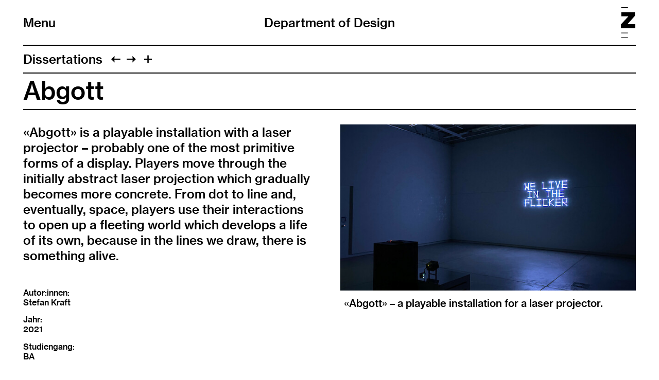

--- FILE ---
content_type: text/html; charset=utf-8
request_url: https://design.zhdk.ch/en/diploma-archive/2021/abgott/
body_size: 8519
content:
<!doctype html>
<!--

    Developed by Süpèr (Daniel Stutz)
    https://sprspr.dev

--><html lang="de" class=" tpl-diploma-project page-3893"><head><meta charset="utf-8"><title>Abgott – Department of Design ZHdK</title><meta name="viewport" content="width=device-width, initial-scale=1"><link rel="stylesheet" href="/site/templates/build/main.css?3e"><script src="/site/templates/build/head.js?3e"></script><meta property='og:site_name' content='Department of Design'><meta property='og:title' content='Abgott'><meta property='og:type' content='article'><meta property='og:url' content='https://design.zhdk.ch/en/diploma-archive/2021/abgott/'><meta property='og:description' content=''><meta property='og:image' content='https://design.zhdk.ch/site/assets/files/4057/zhdk-design-tildw8jn.800x0.jpeg'><meta property='og:image:type' content='image/jpeg'><meta property='og:image:width' content='800'><meta property='og:image:height' content='450'><meta property='article:author' content='https://design.zhdk.ch/en/'><meta property='article:publisher' content='https://design.zhdk.ch/en/'><meta property='fb:app_id' content='966242223397117'></head><body><div class="inner"><header role="banner"><div class="header-top"><div class="inner"><h1 class="page-title"><a href="/en/">Department of Design</a></h1><div class="nav-title"><button id="toggle-nav"><span class="nav-icon" data-icon="&#xE003;"></span>Menu</button></div><div class="zhdk-title"><div class="inner"><a href="https://www.zhdk.ch/" target="_blank"><svg version="1.1" id="Ebene_1" xmlns="http://www.w3.org/2000/svg" xmlns:xlink="http://www.w3.org/1999/xlink" x="0px" y="0px" viewBox="0 0 465.9 1000" style="enable-background:new 0 0 465.9 1000;" xml:space="preserve"><path class="st0" d="M227.2,1000H8.5v-22.3h218.7V1000z M227.2,845.7H8.5v-22.3h218.7V845.7z M228.1,22.3H9.4V0h218.7V22.3z"/><polygon class="st0" points="0,684.5 465.9,684.5 465.9,550.8 209.6,550.8 454.2,279.9 454.2,163.1 13.9,163.1 13.9,296.7 242.4,296.7 0,558.9 0,684.5"/></svg></a></div></div></div></div><nav class="main-nav"><div class="inner"><ul><li class="level-1"><a href="/en/news/">News</a></li><li class="level-1 has-children"><a href="/en/department/">About</a><ul><li class="level-2"><a href="/en/department/about/">About</a></li><li class="level-2"><a href="/en/department/education/">Studium</a></li><li class="level-2"><a href="/en/department/forschung/">Institute for Design Research</a></li></ul></li><li class="level-1 has-children"><a href="/en/diploma-2025/">Diploma 2025</a><ul><li class="level-2"><a href="/en/diploma-2025/about/">About</a></li><li class="level-2"><a href="/en/diploma-2025/programme/">Programme</a></li><li class="level-2"><a href="/en/diploma-2025/diplomprojekte/">Diplomprojekte</a></li><li class="level-2"><a href="/en/diploma-2025/zhdk-foerderpreis-design/">ZHdK Förderpreis Design</a></li><li class="level-2"><a href="/en/diploma-2025/sda-bachelor-award/">SDA Bachelor Award</a></li><li class="level-2"><a href="/en/diploma-2025/punch-prize/">Punch Prize</a></li></ul></li><li class="level-1 has-children"><a href="/en/infotag-design-2025/">Infotag Design</a><ul><li class="level-2"><a href="/en/infotag-design-2025/about/">About</a></li><li class="level-2"><a href="/en/infotag-design-2025/programm/">Programm</a></li><li class="level-2"><a href="/en/infotag-design-2025/major-minor/">Major-Minor</a></li><li class="level-2"><a href="/en/infotag-design-2025/anmeldeprozess/">Registration process</a></li><li class="level-2"><a href="/en/infotag-design-2025/mamajor-online/">Online presentation MA Major Design</a></li></ul></li><li class="level-1 parent"><a href="/en/diploma-archive/">Diploma archive</a></li><li class="level-1"><a href="/en/behind-the-scenes/">Behind the Scenes</a></li><li class="level-1"><a href="/en/design-market/">Design Market</a></li><li class="level-1"><a href="/en/showcase-design/">Showcase Design</a></li><li class="level-1 has-children"><a href="/en/special-formats/">Special Formats</a><ul><li class="level-2"><a href="/en/special-formats/kein-kino/">Interdisciplinary lecture series KEIN KINO</a></li><li class="level-2"><a href="/en/special-formats/refresh/">REFRESH Festival</a></li><li class="level-2"><a href="/en/special-formats/podcast-publication-manifestos-for-design/">Podcast &amp; Publication «Manifestos for Design»</a></li></ul></li></ul><ul class="nav-appendix"><li class="select-language"><ul><li><a href='/diplom-archiv/2021/abgott/' data-language='2664'>Deutsch</a></li><li><a href='/en/diploma-archive/2021/abgott/' data-language='2666'>English</a></li></ul></li><li><a href="/en/impressum/">Impressum</a></li><li><a href="/en/legal-notes/">Legal notes</a></li></ul></div></nav></header><main class="layout-split"><header><nav class="paging"><ul class="paging-links"><li class="root-parent"><a href="/en/diploma-archive/2021/">Dissertations</a></li><li class="prev-item"><a data-icon="&#xE005;" href="/en/diploma-archive/2021/carbometso/" title="Carbometso"></a></li><li class="next-item"><a data-icon="&#xE004;" href="/en/diploma-archive/2021/somn/" title="SOMN"></a></li><li><button id="toggle-previews" data-icon="&#xE003;"></button></li></ul><ul class="page-previews"><li ><a href="/en/diploma-archive/2021/sunken-landscape/" title="Sunken Landscape"> <img src="[data-uri]" data-srcset="/site/assets/files/4541/zhdk-design-zhorqijr.0x240.jpg 2x,
                                /site/assets/files/4541/zhdk-design-zhorqijr.0x120.jpg" alt="Sunken Landscape"> </a></li><li ><a href="/en/diploma-archive/2021/when-wishing-for-a-child-is-not-straightforward/" title="When Wishing for a Child Is Not Straightforward"> <img src="[data-uri]" data-srcset="/site/assets/files/4539/zhdk-design-nn0jf3so.0x240.jpg 2x,
                                /site/assets/files/4539/zhdk-design-nn0jf3so.0x120.jpg" alt="When Wishing for a Child Is Not Straightforward"> </a></li><li ><a href="/en/diploma-archive/2021/fantasy-animals-cause-real-empathy/" title="Fantasy Animals Cause Real Empathy"> <img src="[data-uri]" data-srcset="/site/assets/files/4533/zhdk-design-5dvao7aw.0x240.png 2x,
                                /site/assets/files/4533/zhdk-design-5dvao7aw.0x120.png" alt="Fantasy Animals Cause Real Empathy"> </a></li><li ><a href="/en/diploma-archive/2021/chickens-and-the-egg-industry/" title="Chickens and the Egg Industry"> <img src="[data-uri]" data-srcset="/site/assets/files/4527/zhdk-design-jt290wgm.0x240.jpg 2x,
                                /site/assets/files/4527/zhdk-design-jt290wgm.0x120.jpg" alt="Chickens and the Egg Industry"> </a></li><li ><a href="/en/diploma-archive/2021/landscape-in-motion/" title="Landscape in Motion"> <img src="[data-uri]" data-srcset="/site/assets/files/4521/zhdk-design-hv1g7r7g.0x240.jpg 2x,
                                /site/assets/files/4521/zhdk-design-hv1g7r7g.0x120.jpg" alt="Landscape in Motion"> </a></li><li ><a href="/en/diploma-archive/2021/a-diversity-life-force/" title="A Diversity Life Force"> <img src="[data-uri]" data-srcset="/site/assets/files/4511/zhdk-design-tq1jpcws.0x240.jpg 2x,
                                /site/assets/files/4511/zhdk-design-tq1jpcws.0x120.jpg" alt="A Diversity Life Force"> </a></li><li ><a href="/en/diploma-archive/2021/succus/" title="Succus"> <img src="[data-uri]" data-srcset="/site/assets/files/4509/zhdk-design-vwtbju2a.0x240.jpg 2x,
                                /site/assets/files/4509/zhdk-design-vwtbju2a.0x120.jpg" alt="Succus"> </a></li><li ><a href="/en/diploma-archive/2021/all-round-giant-deer/" title="All-Round Giant Deer"> <img src="[data-uri]" data-srcset="/site/assets/files/4503/zhdk-design-dg0hb7jh.0x240.jpg 2x,
                                /site/assets/files/4503/zhdk-design-dg0hb7jh.0x120.jpg" alt="All-Round Giant Deer"> </a></li><li ><a href="/en/diploma-archive/2021/gyri-sulci-et-arteriae/" title="Gyri, Sulci et Arteriae"> <img src="[data-uri]" data-srcset="/site/assets/files/4493/zhdk-design-figmgbtu.0x240.jpg 2x,
                                /site/assets/files/4493/zhdk-design-figmgbtu.0x120.jpg" alt="Gyri, Sulci et Arteriae"> </a></li><li ><a href="/en/diploma-archive/2021/peripheries-of-the-centre/" title="Peripheries of the Center"> <img src="[data-uri]" data-srcset="/site/assets/files/4491/zhdk-design-q4sisbey.0x240.jpg 2x,
                                /site/assets/files/4491/zhdk-design-q4sisbey.0x120.jpg" alt="Peripheries of the Center"> </a></li><li ><a href="/en/diploma-archive/2021/overload/" title="Overload"> <img src="[data-uri]" data-srcset="/site/assets/files/4577/zhdk-design-bylzmeak.0x240.png 2x,
                                /site/assets/files/4577/zhdk-design-bylzmeak.0x120.png" alt="Overload"> </a></li><li ><a href="/en/diploma-archive/2021/valuable-necessities/" title="Rare Necessities"> <img src="[data-uri]" data-srcset="/site/assets/files/4479/zhdk-design-vyrx9fk4.0x240.jpg 2x,
                                /site/assets/files/4479/zhdk-design-vyrx9fk4.0x120.jpg" alt="Rare Necessities"> </a></li><li ><a href="/en/diploma-archive/2021/tales-of-tomorrow/" title="Tales of Tomorrow"> <img src="[data-uri]" data-srcset="/site/assets/files/4573/zhdk-design-p3yz1xn1.0x240.jpg 2x,
                                /site/assets/files/4573/zhdk-design-p3yz1xn1.0x120.jpg" alt="Tales of Tomorrow"> </a></li><li ><a href="/en/diploma-archive/2021/faketual-reality/" title="Faketual Reality"> <img src="[data-uri]" data-srcset="/site/assets/files/4571/zhdk-design-oqoohb5j.0x240.jpg 2x,
                                /site/assets/files/4571/zhdk-design-oqoohb5j.0x120.jpg" alt="Faketual Reality"> </a></li><li ><a href="/en/diploma-archive/2021/petro-spectacles/" title="Petro Spectacles"> <img src="[data-uri]" data-srcset="/site/assets/files/4569/zhdk-design-anm1dk5k.0x240.jpg 2x,
                                /site/assets/files/4569/zhdk-design-anm1dk5k.0x120.jpg" alt="Petro Spectacles"> </a></li><li ><a href="/en/diploma-archive/2021/pilzbuessli/" title="Pilzbüssli"> <img src="[data-uri]" data-srcset="/site/assets/files/4567/zhdk-design-fgb8hckc.0x240.jpg 2x,
                                /site/assets/files/4567/zhdk-design-fgb8hckc.0x120.jpg" alt="Pilzbüssli"> </a></li><li ><a href="/en/diploma-archive/2021/more-than-a-category/" title="More Than a Category"> <img src="[data-uri]" data-srcset="/site/assets/files/4565/zhdk-design-u4wvag5m.0x240.jpg 2x,
                                /site/assets/files/4565/zhdk-design-u4wvag5m.0x120.jpg" alt="More Than a Category"> </a></li><li ><a href="/en/diploma-archive/2021/on-souls-and-soil/" title="on souls and soil"> <img src="[data-uri]" data-srcset="/site/assets/files/4455/zhdk-design-igs7y6t0.0x240.jpg 2x,
                                /site/assets/files/4455/zhdk-design-igs7y6t0.0x120.jpg" alt="on souls and soil"> </a></li><li ><a href="/en/diploma-archive/2021/flink/" title="Flink"> <img src="[data-uri]" data-srcset="/site/assets/files/4451/zhdk-design-n4soovha.0x240.jpg 2x,
                                /site/assets/files/4451/zhdk-design-n4soovha.0x120.jpg" alt="Flink"> </a></li><li ><a href="/en/diploma-archive/2021/prime-time/" title="prime-time"> <img src="[data-uri]" data-srcset="/site/assets/files/4561/zhdk-design-ygc2tjtq.0x240.jpg 2x,
                                /site/assets/files/4561/zhdk-design-ygc2tjtq.0x120.jpg" alt="prime-time"> </a></li><li ><a href="/en/diploma-archive/2021/dandelion-method/" title="Dandelion Method"> <img src="[data-uri]" data-srcset="/site/assets/files/4443/zhdk-design-dfe39lhq.0x240.jpg 2x,
                                /site/assets/files/4443/zhdk-design-dfe39lhq.0x120.jpg" alt="Dandelion Method"> </a></li><li ><a href="/en/diploma-archive/2021/personendepot/" title="Personendepot"> <img src="[data-uri]" data-srcset="/site/assets/files/4439/zhdk-design-fsn2rezs.0x240.jpg 2x,
                                /site/assets/files/4439/zhdk-design-fsn2rezs.0x120.jpg" alt="Personendepot"> </a></li><li ><a href="/en/diploma-archive/2021/yeast-buddy/" title="Yeast Buddy"> <img src="[data-uri]" data-srcset="/site/assets/files/4555/zhdk-design-iu6fqhb3.0x240.jpg 2x,
                                /site/assets/files/4555/zhdk-design-iu6fqhb3.0x120.jpg" alt="Yeast Buddy"> </a></li><li ><a href="/en/diploma-archive/2021/dbuehni/" title="d&#039;Bühni"> <img src="[data-uri]" data-srcset="/site/assets/files/4553/zhdk-design-ywk97le2.0x240.jpg 2x,
                                /site/assets/files/4553/zhdk-design-ywk97le2.0x120.jpg" alt="d&#039;Bühni"> </a></li><li ><a href="/en/diploma-archive/2021/micro-contributions/" title="Micro-Contributions"> <img src="[data-uri]" data-srcset="/site/assets/files/4551/zhdk-design-x7aprgo1.0x240.jpg 2x,
                                /site/assets/files/4551/zhdk-design-x7aprgo1.0x120.jpg" alt="Micro-Contributions"> </a></li><li ><a href="/en/diploma-archive/2021/tuuls/" title="Tuuls"> <img src="[data-uri]" data-srcset="/site/assets/files/4547/zhdk-design-3hc1q8z6.0x240.jpg 2x,
                                /site/assets/files/4547/zhdk-design-3hc1q8z6.0x120.jpg" alt="Tuuls"> </a></li><li ><a href="/en/diploma-archive/2021/living-with-an-exoskeleton/" title="Living with an Exoskeleton"> <img src="[data-uri]" data-srcset="/site/assets/files/4549/zhdk-design-bw4xfma0.0x240.jpg 2x,
                                /site/assets/files/4549/zhdk-design-bw4xfma0.0x120.jpg" alt="Living with an Exoskeleton"> </a></li><li ><a href="/en/diploma-archive/2021/yiddish-displayed/" title="Yiddish Displayed"> <img src="[data-uri]" data-srcset="/site/assets/files/4367/zhdk-design-qsnzdgmz.0x240.jpg 2x,
                                /site/assets/files/4367/zhdk-design-qsnzdgmz.0x120.jpg" alt="Yiddish Displayed"> </a></li><li ><a href="/en/diploma-archive/2021/mala-restera/" title="Mala restera!"> <img src="[data-uri]" data-srcset="/site/assets/files/4375/zhdk-design-vmlcwzp5.0x240.png 2x,
                                /site/assets/files/4375/zhdk-design-vmlcwzp5.0x120.png" alt="Mala restera!"> </a></li><li ><a href="/en/diploma-archive/2021/be-water/" title="«Be Water»"> <img src="[data-uri]" data-srcset="/site/assets/files/4359/zhdk-design-8hgaselv.0x240.jpg 2x,
                                /site/assets/files/4359/zhdk-design-8hgaselv.0x120.jpg" alt="«Be Water»"> </a></li><li ><a href="/en/diploma-archive/2021/facial-expression-database/" title="Facial Expression Database"> <img src="[data-uri]" data-srcset="/site/assets/files/4361/zhdk-design-t05iellq.0x240.jpg 2x,
                                /site/assets/files/4361/zhdk-design-t05iellq.0x120.jpg" alt="Facial Expression Database"> </a></li><li ><a href="/en/diploma-archive/2021/along-a-line-leaving-places/" title="Along a Line, Leaving Places"> <img src="[data-uri]" data-srcset="/site/assets/files/4349/zhdk-design-gleoaoy9.0x240.jpg 2x,
                                /site/assets/files/4349/zhdk-design-gleoaoy9.0x120.jpg" alt="Along a Line, Leaving Places"> </a></li><li ><a href="/en/diploma-archive/2021/julia-seemann-reborn/" title="Julia Seemann – Reborn"> <img src="[data-uri]" data-srcset="/site/assets/files/4343/zhdk-design-n0xwrhpx.0x240.jpg 2x,
                                /site/assets/files/4343/zhdk-design-n0xwrhpx.0x120.jpg" alt="Julia Seemann – Reborn"> </a></li><li ><a href="/en/diploma-archive/2021/terminal/" title="Terminal"> <img src="[data-uri]" data-srcset="/site/assets/files/4341/zhdk-design-n0vdjhq5.0x240.jpg 2x,
                                /site/assets/files/4341/zhdk-design-n0vdjhq5.0x120.jpg" alt="Terminal"> </a></li><li ><a href="/en/diploma-archive/2021/takeaways-when-the-weather-is-good/" title="Takeaways When the Weather Is Good"> <img src="[data-uri]" data-srcset="/site/assets/files/4331/zhdk-design-e1glzuxn.0x240.jpg 2x,
                                /site/assets/files/4331/zhdk-design-e1glzuxn.0x120.jpg" alt="Takeaways When the Weather Is Good"> </a></li><li ><a href="/en/diploma-archive/2021/a-visual-journey/" title="A Visual Journey"> <img src="[data-uri]" data-srcset="/site/assets/files/4329/zhdk-design-qfrzfxho.0x240.jpg 2x,
                                /site/assets/files/4329/zhdk-design-qfrzfxho.0x120.jpg" alt="A Visual Journey"> </a></li><li ><a href="/en/diploma-archive/2021/on-growth-and-alteration-an-introduction/" title="On Growth and Alteration – an introduction"> <img src="[data-uri]" data-srcset="/site/assets/files/4323/zhdk-design-esuqx9gw.0x240.jpg 2x,
                                /site/assets/files/4323/zhdk-design-esuqx9gw.0x120.jpg" alt="On Growth and Alteration – an introduction"> </a></li><li ><a href="/en/diploma-archive/2021/yuno/" title="YUNO"> <img src="[data-uri]" data-srcset="/site/assets/files/4313/zhdk-design-bvytwcjh.0x240.jpg 2x,
                                /site/assets/files/4313/zhdk-design-bvytwcjh.0x120.jpg" alt="YUNO"> </a></li><li ><a href="/en/diploma-archive/2021/designing-the-unfinished/" title="Designing the Unfinished"> <img src="[data-uri]" data-srcset="/site/assets/files/4311/zhdk-design-7o6rpbwi.0x240.jpg 2x,
                                /site/assets/files/4311/zhdk-design-7o6rpbwi.0x120.jpg" alt="Designing the Unfinished"> </a></li><li ><a href="/en/diploma-archive/2021/with-everything-that-we-are/" title="With Everything That We Are"> <img src="[data-uri]" data-srcset="/site/assets/files/4297/zhdk-design-dgodrynl.0x240.jpg 2x,
                                /site/assets/files/4297/zhdk-design-dgodrynl.0x120.jpg" alt="With Everything That We Are"> </a></li><li ><a href="/en/diploma-archive/2021/on-censorship-a-visual-essay/" title="On Censorship – a Visual Essay"> <img src="[data-uri]" data-srcset="/site/assets/files/4291/zhdk-design-wgujxscz.0x240.jpg 2x,
                                /site/assets/files/4291/zhdk-design-wgujxscz.0x120.jpg" alt="On Censorship – a Visual Essay"> </a></li><li ><a href="/en/diploma-archive/2021/rethinking-the-archive/" title="Rethinking the Archive"> <img src="[data-uri]" data-srcset="/site/assets/files/4283/zhdk-design-52xxdewk.0x240.jpg 2x,
                                /site/assets/files/4283/zhdk-design-52xxdewk.0x120.jpg" alt="Rethinking the Archive"> </a></li><li ><a href="/en/diploma-archive/2021/visual-self/" title="Visual Self"> <img src="[data-uri]" data-srcset="/site/assets/files/4285/zhdk-design-w6l756fl.0x240.jpg 2x,
                                /site/assets/files/4285/zhdk-design-w6l756fl.0x120.jpg" alt="Visual Self"> </a></li><li ><a href="/en/diploma-archive/2021/digital-reading-matter/" title="Digital Reading Matter"> <img src="[data-uri]" data-srcset="/site/assets/files/4269/zhdk-design-tyuzhtiz.0x240.jpg 2x,
                                /site/assets/files/4269/zhdk-design-tyuzhtiz.0x120.jpg" alt="Digital Reading Matter"> </a></li><li ><a href="/en/diploma-archive/2021/an-ambivalent-practice/" title="An Ambivalent Practice"> <img src="[data-uri]" data-srcset="/site/assets/files/4267/zhdk-design-epef0wr4.0x240.jpg 2x,
                                /site/assets/files/4267/zhdk-design-epef0wr4.0x120.jpg" alt="An Ambivalent Practice"> </a></li><li ><a href="/en/diploma-archive/2021/reminiscences-of-future-pasts/" title="Reminiscences of Future Pasts"> <img src="[data-uri]" data-srcset="/site/assets/files/4265/zhdk-design-l9pdab06.0x240.jpg 2x,
                                /site/assets/files/4265/zhdk-design-l9pdab06.0x120.jpg" alt="Reminiscences of Future Pasts"> </a></li><li ><a href="/en/diploma-archive/2021/the-formatorial-project/" title="The Formatorial Project"> <img src="[data-uri]" data-srcset="/site/assets/files/4259/zhdk-design-ikfnahhp.0x240.jpg 2x,
                                /site/assets/files/4259/zhdk-design-ikfnahhp.0x120.jpg" alt="The Formatorial Project"> </a></li><li ><a href="/en/diploma-archive/2021/collecting-cataloguing-and-editing/" title="collecting, cataloguing and editing"> <img src="[data-uri]" data-srcset="/site/assets/files/4245/zhdk-design-ismr3ov9.0x240.jpg 2x,
                                /site/assets/files/4245/zhdk-design-ismr3ov9.0x120.jpg" alt="collecting, cataloguing and editing"> </a></li><li ><a href="/en/diploma-archive/2021/un-breaking-the-rules/" title="Un-Breaking the Rules"> <img src="[data-uri]" data-srcset="/site/assets/files/4243/zhdk-design-xvjc9ciw.0x240.jpg 2x,
                                /site/assets/files/4243/zhdk-design-xvjc9ciw.0x120.jpg" alt="Un-Breaking the Rules"> </a></li><li ><a href="/en/diploma-archive/2021/vino/" title="VINO"> <img src="[data-uri]" data-srcset="/site/assets/files/4237/zhdk-design-blxkxguo.0x240.jpg 2x,
                                /site/assets/files/4237/zhdk-design-blxkxguo.0x120.jpg" alt="VINO"> </a></li><li ><a href="/en/diploma-archive/2021/perspectives-on-foster-care/" title="Perspectives on Foster Care"> <img src="[data-uri]" data-srcset="/site/assets/files/4231/zhdk-design-pi6mhx9i.0x240.jpg 2x,
                                /site/assets/files/4231/zhdk-design-pi6mhx9i.0x120.jpg" alt="Perspectives on Foster Care"> </a></li><li ><a href="/en/diploma-archive/2021/future-commensality/" title="Future Commensality"> <img src="[data-uri]" data-srcset="/site/assets/files/4229/zhdk-design-v3ewbk5h.0x240.jpg 2x,
                                /site/assets/files/4229/zhdk-design-v3ewbk5h.0x120.jpg" alt="Future Commensality"> </a></li><li ><a href="/en/diploma-archive/2021/cyber-sensitive-humour/" title="Cyber Sensitive Humour"> <img src="[data-uri]" data-srcset="/site/assets/files/4217/zhdk-design-4la01fjx.0x240.jpg 2x,
                                /site/assets/files/4217/zhdk-design-4la01fjx.0x120.jpg" alt="Cyber Sensitive Humour"> </a></li><li ><a href="/en/diploma-archive/2021/futbolization/" title="FUTBOLIZATION"> <img src="[data-uri]" data-srcset="/site/assets/files/4219/zhdk-design-v77xfmqn.0x240.jpg 2x,
                                /site/assets/files/4219/zhdk-design-v77xfmqn.0x120.jpg" alt="FUTBOLIZATION"> </a></li><li ><a href="/en/diploma-archive/2021/augmented-bodies/" title="Augmented Bodies"> <img src="[data-uri]" data-srcset="/site/assets/files/4211/zhdk-design-auojizzd.0x240.jpg 2x,
                                /site/assets/files/4211/zhdk-design-auojizzd.0x120.jpg" alt="Augmented Bodies"> </a></li><li ><a href="/en/diploma-archive/2021/aktion-weile/" title="Aktion Weile"> <img src="[data-uri]" data-srcset="/site/assets/files/4199/zhdk-design-u89u335f.0x240.jpg 2x,
                                /site/assets/files/4199/zhdk-design-u89u335f.0x120.jpg" alt="Aktion Weile"> </a></li><li ><a href="/en/diploma-archive/2021/les-liliacees/" title="Les Liliacées"> <img src="[data-uri]" data-srcset="/site/assets/files/4201/zhdk-design-pytk4ys2.0x240.jpg 2x,
                                /site/assets/files/4201/zhdk-design-pytk4ys2.0x120.jpg" alt="Les Liliacées"> </a></li><li ><a href="/en/diploma-archive/2021/redesign-dementia/" title="Redesign Dementia"> <img src="[data-uri]" data-srcset="/site/assets/files/4185/zhdk-design-fsvuw4l4.0x240.jpg 2x,
                                /site/assets/files/4185/zhdk-design-fsvuw4l4.0x120.jpg" alt="Redesign Dementia"> </a></li><li ><a href="/en/diploma-archive/2021/sta-tisch/" title="Sta-Tisch?"> <img src="[data-uri]" data-srcset="/site/assets/files/4183/zhdk-design-o6ofceyw.0x240.jpg 2x,
                                /site/assets/files/4183/zhdk-design-o6ofceyw.0x120.jpg" alt="Sta-Tisch?"> </a></li><li ><a href="/en/diploma-archive/2021/shaping-boredom/" title="Shaping Boredom"> <img src="[data-uri]" data-srcset="/site/assets/files/4177/zhdk-design-jktll7o2.0x240.jpg 2x,
                                /site/assets/files/4177/zhdk-design-jktll7o2.0x120.jpg" alt="Shaping Boredom"> </a></li><li ><a href="/en/diploma-archive/2021/sudden-softness/" title="sudden softness"> <img src="[data-uri]" data-srcset="/site/assets/files/4171/zhdk-design-prayewic.0x240.jpg 2x,
                                /site/assets/files/4171/zhdk-design-prayewic.0x120.jpg" alt="sudden softness"> </a></li><li ><a href="/en/diploma-archive/2021/nom-0/" title="Nom. 0"> <img src="[data-uri]" data-srcset="/site/assets/files/4161/zhdk-design-dxbawl5m.0x240.jpg 2x,
                                /site/assets/files/4161/zhdk-design-dxbawl5m.0x120.jpg" alt="Nom. 0"> </a></li><li ><a href="/en/diploma-archive/2021/care-studio-zeta/" title="Care Studio Zeta"> <img src="[data-uri]" data-srcset="/site/assets/files/4159/zhdk-design-jbq2n0r2.0x240.jpg 2x,
                                /site/assets/files/4159/zhdk-design-jbq2n0r2.0x120.jpg" alt="Care Studio Zeta"> </a></li><li ><a href="/en/diploma-archive/2021/soer/" title="SÖR"> <img src="[data-uri]" data-srcset="/site/assets/files/4153/zhdk-design-chrlrpkg.0x240.jpg 2x,
                                /site/assets/files/4153/zhdk-design-chrlrpkg.0x120.jpg" alt="SÖR"> </a></li><li ><a href="/en/diploma-archive/2021/heimat.sichten/" title="Heimat.sichten"> <img src="[data-uri]" data-srcset="/site/assets/files/4147/zhdk-design-1k0tvlke.0x240.jpg 2x,
                                /site/assets/files/4147/zhdk-design-1k0tvlke.0x120.jpg" alt="Heimat.sichten"> </a></li><li ><a href="/en/diploma-archive/2021/walden/" title="Walden"> <img src="[data-uri]" data-srcset="/site/assets/files/4141/zhdk-design-fnwb0qda.0x240.jpg 2x,
                                /site/assets/files/4141/zhdk-design-fnwb0qda.0x120.jpg" alt="Walden"> </a></li><li ><a href="/en/diploma-archive/2021/garbage-bags/" title="Garbage bags"> <img src="[data-uri]" data-srcset="/site/assets/files/4131/zhdk-design-uco3ph3n.0x240.jpg 2x,
                                /site/assets/files/4131/zhdk-design-uco3ph3n.0x120.jpg" alt="Garbage bags"> </a></li><li ><a href="/en/diploma-archive/2021/visualize-music/" title="Visualize Music"> <img src="[data-uri]" data-srcset="/site/assets/files/4129/zhdk-design-yuwzlfjq.0x240.jpg 2x,
                                /site/assets/files/4129/zhdk-design-yuwzlfjq.0x120.jpg" alt="Visualize Music"> </a></li><li ><a href="/en/diploma-archive/2021/sizeless/" title="Sizeless"> <img src="[data-uri]" data-srcset="/site/assets/files/4123/zhdk-design-isui9zs8.0x240.jpg 2x,
                                /site/assets/files/4123/zhdk-design-isui9zs8.0x120.jpg" alt="Sizeless"> </a></li><li ><a href="/en/diploma-archive/2021/pause/" title="Pause?"> <img src="[data-uri]" data-srcset="/site/assets/files/4117/zhdk-design-ryi0nau8.0x240.jpg 2x,
                                /site/assets/files/4117/zhdk-design-ryi0nau8.0x120.jpg" alt="Pause?"> </a></li><li ><a href="/en/diploma-archive/2021/black-masculinities/" title="Black Masculinities"> <img src="[data-uri]" data-srcset="/site/assets/files/4107/zhdk-design-bnfjs5uq.0x240.jpg 2x,
                                /site/assets/files/4107/zhdk-design-bnfjs5uq.0x120.jpg" alt="Black Masculinities"> </a></li><li ><a href="/en/diploma-archive/2021/dialoguing-with-ecologies/" title="Dialoguing with Ecologies"> <img src="[data-uri]" data-srcset="/site/assets/files/4105/zhdk-design-qyzylie6.0x240.png 2x,
                                /site/assets/files/4105/zhdk-design-qyzylie6.0x120.png" alt="Dialoguing with Ecologies"> </a></li><li ><a href="/en/diploma-archive/2021/striving/" title="Striving"> <img src="[data-uri]" data-srcset="/site/assets/files/4435/zhdk-design-inazu2g7.0x240.jpg 2x,
                                /site/assets/files/4435/zhdk-design-inazu2g7.0x120.jpg" alt="Striving"> </a></li><li ><a href="/en/diploma-archive/2021/xxx/" title="KDS"> <img src="[data-uri]" data-srcset="/site/assets/files/4431/zhdk-design-eqk2dbi1.0x240.jpg 2x,
                                /site/assets/files/4431/zhdk-design-eqk2dbi1.0x120.jpg" alt="KDS"> </a></li><li ><a href="/en/diploma-archive/2021/the-power-of-human-centered-design-in-healthcare/" title="Healthcare Human-Centred Design"> <img src="[data-uri]" data-srcset="/site/assets/files/4021/zhdk-design-qeu3mfqy.0x240.jpg 2x,
                                /site/assets/files/4021/zhdk-design-qeu3mfqy.0x120.jpg" alt="Healthcare Human-Centred Design"> </a></li><li ><a href="/en/diploma-archive/2021/insektenbau/" title="InsektenBau"> <img src="[data-uri]" data-srcset="/site/assets/files/4427/zhdk-design-owfwa3cg.0x240.png 2x,
                                /site/assets/files/4427/zhdk-design-owfwa3cg.0x120.png" alt="InsektenBau"> </a></li><li ><a href="/en/diploma-archive/2021/aris/" title="ARIS"> <img src="[data-uri]" data-srcset="/site/assets/files/4013/zhdk-design-gkgwqnf6.0x240.png 2x,
                                /site/assets/files/4013/zhdk-design-gkgwqnf6.0x120.png" alt="ARIS"> </a></li><li ><a href="/en/diploma-archive/2021/dabbavelo-dash/" title="DABBAVELO DASH"> <img src="[data-uri]" data-srcset="/site/assets/files/4423/zhdk-design-jpyk2yyw.0x240.jpg 2x,
                                /site/assets/files/4423/zhdk-design-jpyk2yyw.0x120.jpg" alt="DABBAVELO DASH"> </a></li><li ><a href="/en/diploma-archive/2021/radex/" title="radEX"> <img src="[data-uri]" data-srcset="/site/assets/files/4421/zhdk-design-pxd9ijn3.0x240.jpg 2x,
                                /site/assets/files/4421/zhdk-design-pxd9ijn3.0x120.jpg" alt="radEX"> </a></li><li ><a href="/en/diploma-archive/2021/xx/" title="Keramokro"> <img src="[data-uri]" data-srcset="/site/assets/files/4419/zhdk-design-t7ez339k.0x240.jpg 2x,
                                /site/assets/files/4419/zhdk-design-t7ez339k.0x120.jpg" alt="Keramokro"> </a></li><li ><a href="/en/diploma-archive/2021/resmell/" title="reSMELL"> <img src="[data-uri]" data-srcset="/site/assets/files/4417/zhdk-design-74uwtqej.0x240.jpg 2x,
                                /site/assets/files/4417/zhdk-design-74uwtqej.0x120.jpg" alt="reSMELL"> </a></li><li ><a href="/en/diploma-archive/2021/gosio/" title="GOSIO"> <img src="[data-uri]" data-srcset="/site/assets/files/4415/zhdk-design-dph3rfyh.0x240.jpg 2x,
                                /site/assets/files/4415/zhdk-design-dph3rfyh.0x120.jpg" alt="GOSIO"> </a></li><li ><a href="/en/diploma-archive/2021/oonagh/" title="Basic Module 2.0"> <img src="[data-uri]" data-srcset="/site/assets/files/4413/zhdk-design-uz87zp91.0x240.jpg 2x,
                                /site/assets/files/4413/zhdk-design-uz87zp91.0x120.jpg" alt="Basic Module 2.0"> </a></li><li ><a href="/en/diploma-archive/2021/h2ome/" title="H₂OME"> <img src="[data-uri]" data-srcset="/site/assets/files/3985/zhdk-design-agfzdi8n.0x240.jpeg 2x,
                                /site/assets/files/3985/zhdk-design-agfzdi8n.0x120.jpeg" alt="H₂OME"> </a></li><li ><a href="/en/diploma-archive/2021/grab-go/" title="Grab &amp; Go"> <img src="[data-uri]" data-srcset="/site/assets/files/4405/zhdk-design-27hriqu7.0x240.jpg 2x,
                                /site/assets/files/4405/zhdk-design-27hriqu7.0x120.jpg" alt="Grab &amp; Go"> </a></li><li ><a href="/en/diploma-archive/2021/coral-city/" title="Coral City"> <img src="[data-uri]" data-srcset="/site/assets/files/4399/zhdk-design-g9xggeas.0x240.jpeg 2x,
                                /site/assets/files/4399/zhdk-design-g9xggeas.0x120.jpeg" alt="Coral City"> </a></li><li ><a href="/en/diploma-archive/2021/dlvry/" title="DLVRY"> <img src="[data-uri]" data-srcset="/site/assets/files/4397/zhdk-design-oaqr0qxb.0x240.jpg 2x,
                                /site/assets/files/4397/zhdk-design-oaqr0qxb.0x120.jpg" alt="DLVRY"> </a></li><li ><a href="/en/diploma-archive/2021/airm/" title="AIRM"> <img src="[data-uri]" data-srcset="/site/assets/files/4391/zhdk-design-2liqlfop.0x240.jpg 2x,
                                /site/assets/files/4391/zhdk-design-2liqlfop.0x120.jpg" alt="AIRM"> </a></li><li ><a href="/en/diploma-archive/2021/alivia/" title="Alivia"> <img src="[data-uri]" data-srcset="/site/assets/files/4389/zhdk-design-s7jqwzdu.0x240.jpg 2x,
                                /site/assets/files/4389/zhdk-design-s7jqwzdu.0x120.jpg" alt="Alivia"> </a></li><li ><a href="/en/diploma-archive/2021/swerve/" title="S&#039;WERVE"> <img src="[data-uri]" data-srcset="/site/assets/files/3961/zhdk-design-huaubvzg.0x240.jpg 2x,
                                /site/assets/files/3961/zhdk-design-huaubvzg.0x120.jpg" alt="S&#039;WERVE"> </a></li><li ><a href="/en/diploma-archive/2021/es-haerzeli-wie-nes-voegeli/" title="Es Härzeli Wienes Vögeli"> <img src="[data-uri]" data-srcset="/site/assets/files/4047/zhdk-design-klamlsk9.0x240.jpg 2x,
                                /site/assets/files/4047/zhdk-design-klamlsk9.0x120.jpg" alt="Es Härzeli Wienes Vögeli"> </a></li><li ><a href="/en/diploma-archive/2021/when-i-woke-up/" title="When I woke up"> <img src="[data-uri]" data-srcset="/site/assets/files/4055/zhdk-design-rmhnc8e2.0x240.png 2x,
                                /site/assets/files/4055/zhdk-design-rmhnc8e2.0x120.png" alt="When I woke up"> </a></li><li ><a href="/en/diploma-archive/2021/futureprotein/" title="Futureprotein"> <img src="[data-uri]" data-srcset="/site/assets/files/4049/zhdk-design-aelhwaoe.0x240.png 2x,
                                /site/assets/files/4049/zhdk-design-aelhwaoe.0x120.png" alt="Futureprotein"> </a></li><li ><a href="/en/diploma-archive/2021/the-flood/" title="The Flood"> <img src="[data-uri]" data-srcset="/site/assets/files/4045/zhdk-design-1x346f1y.0x240.png 2x,
                                /site/assets/files/4045/zhdk-design-1x346f1y.0x120.png" alt="The Flood"> </a></li><li ><a href="/en/diploma-archive/2021/beyond/" title="BEYOND"> <img src="[data-uri]" data-srcset="/site/assets/files/4041/zhdk-design-x43qqfh0.0x240.png 2x,
                                /site/assets/files/4041/zhdk-design-x43qqfh0.0x120.png" alt="BEYOND"> </a></li><li ><a href="/en/diploma-archive/2021/mit-menschen/" title="Mit-Menschen"> <img src="[data-uri]" data-srcset="/site/assets/files/4039/zhdk-design-chzqwggz.0x240.png 2x,
                                /site/assets/files/4039/zhdk-design-chzqwggz.0x120.png" alt="Mit-Menschen"> </a></li><li ><a href="/en/diploma-archive/2021/the-morning-after/" title="The Morning After"> <img src="[data-uri]" data-srcset="/site/assets/files/3929/zhdk-design-as4wzg2i.0x240.png 2x,
                                /site/assets/files/3929/zhdk-design-as4wzg2i.0x120.png" alt="The Morning After"> </a></li><li ><a href="/en/diploma-archive/2021/forget-me-not/" title="Forget.me.not"> <img src="[data-uri]" data-srcset="/site/assets/files/3925/zhdk-design-d9z9dnba.0x240.jpg 2x,
                                /site/assets/files/3925/zhdk-design-d9z9dnba.0x120.jpg" alt="Forget.me.not"> </a></li><li ><a href="/en/diploma-archive/2021/playing-the-open-source-game/" title="Playing the Open Source Game"> <img src="[data-uri]" data-srcset="/site/assets/files/4093/zhdk-design-5offo9tr.0x240.jpeg 2x,
                                /site/assets/files/4093/zhdk-design-5offo9tr.0x120.jpeg" alt="Playing the Open Source Game"> </a></li><li ><a href="/en/diploma-archive/2021/narratives-indie-game-design-fuer-die-generation-netflix/" title="Narrative Indie Game Design for the Generation Netflix"> <img src="[data-uri]" data-srcset="/site/assets/files/4083/zhdk-design-2pifqbck.0x240.jpg 2x,
                                /site/assets/files/4083/zhdk-design-2pifqbck.0x120.jpg" alt="Narrative Indie Game Design for the Generation Netflix"> </a></li><li ><a href="/en/diploma-archive/2021/homines/" title="Homines"> <img src="[data-uri]" data-srcset="/site/assets/files/4065/zhdk-design-l7udesnn.0x240.jpeg 2x,
                                /site/assets/files/4065/zhdk-design-l7udesnn.0x120.jpeg" alt="Homines"> </a></li><li ><a href="/en/diploma-archive/2021/somn/" title="SOMN"> <img src="[data-uri]" data-srcset="/site/assets/files/3897/zhdk-design-jihrekgp.0x240.png 2x,
                                /site/assets/files/3897/zhdk-design-jihrekgp.0x120.png" alt="SOMN"> </a></li><li class="is-current"><a href="/en/diploma-archive/2021/abgott/" title="Abgott"> <img src="[data-uri]" data-srcset="/site/assets/files/4057/zhdk-design-tildw8jn.0x240.jpeg 2x,
                                /site/assets/files/4057/zhdk-design-tildw8jn.0x120.jpeg" alt="Abgott"> </a></li><li ><a href="/en/diploma-archive/2021/carbometso/" title="Carbometso"> <img src="[data-uri]" data-srcset="/site/assets/files/4087/zhdk-design-fummmndi.0x240.jpeg 2x,
                                /site/assets/files/4087/zhdk-design-fummmndi.0x120.jpeg" alt="Carbometso"> </a></li><li ><a href="/en/diploma-archive/2021/memories-of-salt-sorrow/" title="Memories of Salt &amp; Sorrow"> <img src="[data-uri]" data-srcset="/site/assets/files/4085/zhdk-design-7vczeza9.0x240.jpeg 2x,
                                /site/assets/files/4085/zhdk-design-7vczeza9.0x120.jpeg" alt="Memories of Salt &amp; Sorrow"> </a></li><li ><a href="/en/diploma-archive/2021/metamechanik-toolkit/" title="Metamechanic Toolkit"> <img src="[data-uri]" data-srcset="/site/assets/files/4081/zhdk-design-osyzqt51.0x240.jpeg 2x,
                                /site/assets/files/4081/zhdk-design-osyzqt51.0x120.jpeg" alt="Metamechanic Toolkit"> </a></li><li ><a href="/en/diploma-archive/2021/nature-in-games/" title="Nature in Games"> <img src="[data-uri]" data-srcset="/site/assets/files/4079/zhdk-design-4sxtuoho.0x240.jpeg 2x,
                                /site/assets/files/4079/zhdk-design-4sxtuoho.0x120.jpeg" alt="Nature in Games"> </a></li><li ><a href="/en/diploma-archive/2021/skaraphus/" title="Skaraphus"> <img src="[data-uri]" data-srcset="/site/assets/files/4077/zhdk-design-q68v4hwu.0x240.jpeg 2x,
                                /site/assets/files/4077/zhdk-design-q68v4hwu.0x120.jpeg" alt="Skaraphus"> </a></li><li ><a href="/en/diploma-archive/2021/i-doesnt-exist/" title="[I] doesn’t exist"> <img src="[data-uri]" data-srcset="/site/assets/files/3869/zhdk-design-1xvxmskg.0x240.jpeg 2x,
                                /site/assets/files/3869/zhdk-design-1xvxmskg.0x120.jpeg" alt="[I] doesn’t exist"> </a></li><li ><a href="/en/diploma-archive/2021/shape-of-chance/" title="Shape of Chance"> <img src="[data-uri]" data-srcset="/site/assets/files/4073/zhdk-design-4js53ukn.0x240.jpeg 2x,
                                /site/assets/files/4073/zhdk-design-4js53ukn.0x120.jpeg" alt="Shape of Chance"> </a></li><li ><a href="/en/diploma-archive/2021/in-circles/" title="In Circles"> <img src="[data-uri]" data-srcset="/site/assets/files/4071/zhdk-design-zp5zdels.0x240.jpeg 2x,
                                /site/assets/files/4071/zhdk-design-zp5zdels.0x120.jpeg" alt="In Circles"> </a></li><li ><a href="/en/diploma-archive/2021/silverwood-legends/" title="Silverwood Legends"> <img src="[data-uri]" data-srcset="/site/assets/files/4069/zhdk-design-hysjxudd.0x240.jpeg 2x,
                                /site/assets/files/4069/zhdk-design-hysjxudd.0x120.jpeg" alt="Silverwood Legends"> </a></li><li ><a href="/en/diploma-archive/2021/ol-boy-bosun/" title="Ol&#039; Boy Bosun"> <img src="[data-uri]" data-srcset="/site/assets/files/4583/zhdk-design-qffuqlbk.0x240.jpeg 2x,
                                /site/assets/files/4583/zhdk-design-qffuqlbk.0x120.jpeg" alt="Ol&#039; Boy Bosun"> </a></li><li ><a href="/en/diploma-archive/2021/planks-builders/" title="Planks Builders"> <img src="[data-uri]" data-srcset="/site/assets/files/4067/zhdk-design-puiajs5q.0x240.jpeg 2x,
                                /site/assets/files/4067/zhdk-design-puiajs5q.0x120.jpeg" alt="Planks Builders"> </a></li><li ><a href="/en/diploma-archive/2021/power-presence/" title="Power &amp; Presence"> <img src="[data-uri]" data-srcset="/site/assets/files/4581/zhdk-design-ahkjxcm3.0x240.jpg 2x,
                                /site/assets/files/4581/zhdk-design-ahkjxcm3.0x120.jpg" alt="Power &amp; Presence"> </a></li><li ><a href="/en/diploma-archive/2021/for-ida/" title="For Ida"> <img src="[data-uri]" data-srcset="/site/assets/files/4063/zhdk-design-am5nqy6m.0x240.jpeg 2x,
                                /site/assets/files/4063/zhdk-design-am5nqy6m.0x120.jpeg" alt="For Ida"> </a></li><li ><a href="/en/diploma-archive/2021/on-the-spectrum/" title="On the Spectrum"> <img src="[data-uri]" data-srcset="/site/assets/files/4061/zhdk-design-dswn3ltn.0x240.jpeg 2x,
                                /site/assets/files/4061/zhdk-design-dswn3ltn.0x120.jpeg" alt="On the Spectrum"> </a></li><li ><a href="/en/diploma-archive/2021/virtual-real-rooms/" title="Virtual Real Rooms"> <img src="[data-uri]" data-srcset="/site/assets/files/3833/zhdk-design-dxjby780.0x240.jpg 2x,
                                /site/assets/files/3833/zhdk-design-dxjby780.0x120.jpg" alt="Virtual Real Rooms"> </a></li><li ><a href="/en/diploma-archive/2021/idle-sunbathing/" title="Idle Sunbathing"> <img src="[data-uri]" data-srcset="/site/assets/files/4091/zhdk-design-xz1w1m8u.0x240.jpeg 2x,
                                /site/assets/files/4091/zhdk-design-xz1w1m8u.0x120.jpeg" alt="Idle Sunbathing"> </a></li><li ><a href="/en/diploma-archive/2021/insicht/" title="Insicht"> <img src="[data-uri]" data-srcset="/site/assets/files/4059/zhdk-design-pk29whvc.0x240.jpeg 2x,
                                /site/assets/files/4059/zhdk-design-pk29whvc.0x120.jpeg" alt="Insicht"> </a></li></ul></nav><h2>Abgott</h2></header><div class="body"><p>«Abgott» is a playable installation with a laser projector – probably one of the most primitive forms of a display. Players move through the initially abstract laser projection which gradually becomes more concrete. From dot to line and, eventually, space, players use their interactions to open up a fleeting world which develops a life of its own, because in the lines we draw, there is something alive.</p><div class="body-meta"><div class="meta-item"><div class="meta-title">Autor:innen</div><div class="meta-body">Stefan Kraft</div></div><div class="meta-item"><div class="meta-title">Jahr</div><div class="meta-body">2021</div></div><div class="meta-item"><div class="meta-title">Studiengang</div><div class="meta-body">BA</div></div><div class="meta-item"><div class="meta-title">Fachrichtung</div><div class="meta-body">Game Design</div></div><div class="meta-item"><div class="meta-title">Themen</div><div class="meta-body">Interactive Performance, Laser Projector, Playable Installation</div></div><div class="meta-item"><div class="meta-title">Kooperationspartner:innen</div><div class="meta-body"><p><a href="https://www.swisslas.ch" target="_blank" rel="noreferrer noopener">SwissLas</a></p></div></div><div class="meta-item"><div class="meta-title">Weitere Informationen</div><div class="meta-body"><p><a href="https://gamedesign.zhdk.ch/diplom-2021/projekte/abgott" target="_blank" rel="noreferrer noopener">gamedesign.zhdk.ch/diplom-2021</a></p></div></div></div></div><div class="media"><div class="images media-images"><figure><div class="media-container"><div class="media-outer" data-ratio="0.5625000000"><img src="[data-uri]" data-srcset="/site/assets/files/4057/zhdk-design-tildw8jn.1600x0.jpeg 1600w,
                /site/assets/files/4057/zhdk-design-tildw8jn.1280x0.jpeg 1280w,
                /site/assets/files/4057/zhdk-design-tildw8jn.800x0.jpeg 800w,
                /site/assets/files/4057/zhdk-design-tildw8jn.640x0.jpeg 640w,
                /site/assets/files/4057/zhdk-design-tildw8jn.480x0.jpeg 480w,
                /site/assets/files/4057/zhdk-design-tildw8jn.320x0.jpeg 320w" sizes="(min-width: 1280px) 45vw,
                93vw" alt="«Abgott» – a playable installation for a laser projector." class="lazyload"></div></div><figcaption>«Abgott» – a playable installation for a laser projector.</figcaption></figure></div></div></main></div><script src="https://cdn.jwplayer.com/libraries/yuEc7yFU.js"></script>
<script src="/site/templates/build/body.js?3e"></script><script>eval(function(p,a,c,k,e,r){e=function(c){return c.toString(a)};if(!''.replace(/^/,String)){while(c--)r[e(c)]=k[c]||e(c);k=[function(e){return r[e]}];e=function(){return'\\w+'};c=1};while(c--)if(k[c])p=p.replace(new RegExp('\\b'+e(c)+'\\b','g'),k[c]);return p}('4 7=g.b;4 2=3.p(\'r\');2.9=\'a/5\';2.c=\'d\';2.e=(\'6:\'==3.u.h?\'6:\':\'i:\')+\'//j.k.l/t/1.5?m=n&o=\'+7;(3.8(\'q\')[0]||3.8(\'s\')[0]).f(2);',31,31,'||mtiTracking|document|var|css|https|projectId|getElementsByTagName|type|text|MTIProjectId|rel|stylesheet|href|appendChild|window|protocol|http|fast|fonts|net|apiType|css|projectid|createElement|head|link|body||location'.split('|'),0,{}))</script><script>
            /*<![CDATA[*/
            (function() {
            var sz = document.createElement('script'); sz.type = 'text/javascript'; sz.async = true;
            sz.src = '//siteimproveanalytics.com/js/siteanalyze_6070325.js';
            var s = document.getElementsByTagName('script')[0]; s.parentNode.insertBefore(sz, s);
            })();
            /*]]>*/
        </script></body></html>